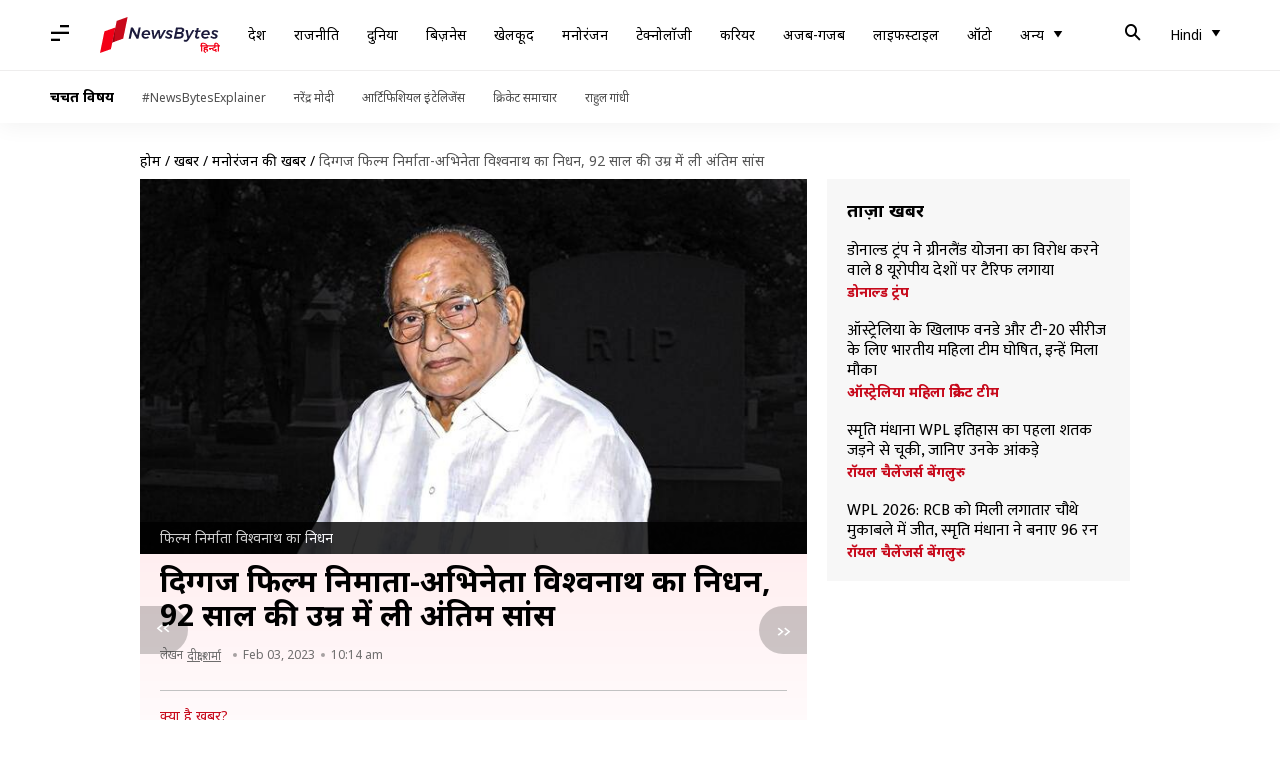

--- FILE ---
content_type: application/javascript; charset=utf-8
request_url: https://fundingchoicesmessages.google.com/f/AGSKWxVievaGmCWZLlo39fi26hJMv8H16FxRPiwIFYJGR8CIR7_6KiKtcKorVDJIlFZWZzuUY6V6wROdJMC-Qf-c-LqchuYlcIV-2ReLtZYI7rFx5XW2nif7dQHoIhWZsT5LQYSEDxhjnnFGFIluTMhw31LvRarzzR-pGmEpqNRKum9eaR2rdjXO0cSjzuX_/_-adap._160x550./750-100./ad/rotate?/eplanningv4.
body_size: -1294
content:
window['2a0ef678-7ad0-40ef-97a9-4b4ac8c718a6'] = true;